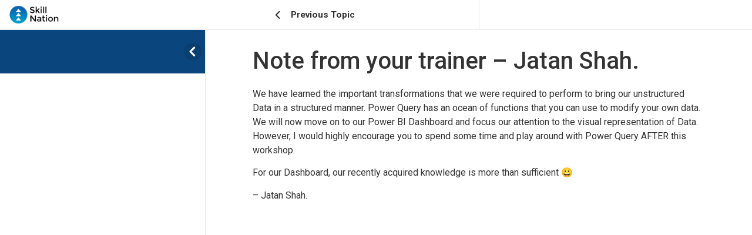

--- FILE ---
content_type: text/css
request_url: https://excel.jatanshah.in/wp-content/uploads/elementor/css/post-582898.css?ver=1731954493
body_size: 1214
content:
.elementor-582898 .elementor-element.elementor-element-4c64bac:not(.elementor-motion-effects-element-type-background), .elementor-582898 .elementor-element.elementor-element-4c64bac > .elementor-motion-effects-container > .elementor-motion-effects-layer{background-color:#FFFFFF;}.elementor-582898 .elementor-element.elementor-element-4c64bac{transition:background 0.3s, border 0.3s, border-radius 0.3s, box-shadow 0.3s;z-index:100;}.elementor-582898 .elementor-element.elementor-element-4c64bac > .elementor-background-overlay{transition:background 0.3s, border-radius 0.3s, opacity 0.3s;}.elementor-bc-flex-widget .elementor-582898 .elementor-element.elementor-element-b9464fc.elementor-column .elementor-widget-wrap{align-items:center;}.elementor-582898 .elementor-element.elementor-element-b9464fc.elementor-column.elementor-element[data-element_type="column"] > .elementor-widget-wrap.elementor-element-populated{align-content:center;align-items:center;}.elementor-widget-image .widget-image-caption{color:var( --e-global-color-text );font-family:var( --e-global-typography-text-font-family ), Sans-serif;font-weight:var( --e-global-typography-text-font-weight );}.elementor-582898 .elementor-element.elementor-element-223e8a8:not( .elementor-widget-image ) .elementor-widget-container{-webkit-mask-image:url( https://excel.jatanshah.in/wp-content/plugins/elementor/assets//mask-shapes/circle.svg );-webkit-mask-size:contain;-webkit-mask-position:center center;-webkit-mask-repeat:no-repeat;}.elementor-582898 .elementor-element.elementor-element-223e8a8.elementor-widget-image .elementor-widget-container img{-webkit-mask-image:url( https://excel.jatanshah.in/wp-content/plugins/elementor/assets//mask-shapes/circle.svg );-webkit-mask-size:contain;-webkit-mask-position:center center;-webkit-mask-repeat:no-repeat;}.elementor-bc-flex-widget .elementor-582898 .elementor-element.elementor-element-a37de5f.elementor-column .elementor-widget-wrap{align-items:center;}.elementor-582898 .elementor-element.elementor-element-a37de5f.elementor-column.elementor-element[data-element_type="column"] > .elementor-widget-wrap.elementor-element-populated{align-content:center;align-items:center;}.elementor-widget-heading .elementor-heading-title{color:var( --e-global-color-primary );font-family:var( --e-global-typography-primary-font-family ), Sans-serif;font-weight:var( --e-global-typography-primary-font-weight );}.elementor-582898 .elementor-element.elementor-element-4766158 .elementor-heading-title{color:#000000;font-family:"Montserrat", Sans-serif;font-size:28px;font-weight:600;}.elementor-bc-flex-widget .elementor-582898 .elementor-element.elementor-element-41b2e40.elementor-column .elementor-widget-wrap{align-items:center;}.elementor-582898 .elementor-element.elementor-element-41b2e40.elementor-column.elementor-element[data-element_type="column"] > .elementor-widget-wrap.elementor-element-populated{align-content:center;align-items:center;}.elementor-bc-flex-widget .elementor-582898 .elementor-element.elementor-element-60a7fe4.elementor-column .elementor-widget-wrap{align-items:center;}.elementor-582898 .elementor-element.elementor-element-60a7fe4.elementor-column.elementor-element[data-element_type="column"] > .elementor-widget-wrap.elementor-element-populated{align-content:center;align-items:center;}.elementor-widget-button .elementor-button{background-color:var( --e-global-color-accent );font-family:var( --e-global-typography-accent-font-family ), Sans-serif;font-weight:var( --e-global-typography-accent-font-weight );}.elementor-582898 .elementor-element.elementor-element-f1e59cc .elementor-button{background-color:#051A2D;border-style:solid;border-width:1px 1px 1px 1px;border-color:var( --e-global-color-primary );border-radius:5px 5px 5px 5px;}.elementor-582898 .elementor-element.elementor-element-f1e59cc .elementor-button:hover, .elementor-582898 .elementor-element.elementor-element-f1e59cc .elementor-button:focus{background-color:#FFFFFF;color:#051A2D;border-color:#051A2D;}.elementor-582898 .elementor-element.elementor-element-f1e59cc .elementor-button:hover svg, .elementor-582898 .elementor-element.elementor-element-f1e59cc .elementor-button:focus svg{fill:#051A2D;}.elementor-bc-flex-widget .elementor-582898 .elementor-element.elementor-element-8047556.elementor-column .elementor-widget-wrap{align-items:center;}.elementor-582898 .elementor-element.elementor-element-8047556.elementor-column.elementor-element[data-element_type="column"] > .elementor-widget-wrap.elementor-element-populated{align-content:center;align-items:center;}.elementor-582898 .elementor-element.elementor-element-0ea4e0f .elementor-button{background-color:#FFFFFF;fill:#051A2D;color:#051A2D;border-style:solid;border-width:1px 1px 1px 1px;border-color:#051A2D;border-radius:5px 5px 5px 5px;}.elementor-582898 .elementor-element.elementor-element-0ea4e0f .elementor-button:hover, .elementor-582898 .elementor-element.elementor-element-0ea4e0f .elementor-button:focus{background-color:#051A2D;color:#FFFFFF;}.elementor-582898 .elementor-element.elementor-element-0ea4e0f .elementor-button:hover svg, .elementor-582898 .elementor-element.elementor-element-0ea4e0f .elementor-button:focus svg{fill:#FFFFFF;}@media(max-width:1024px){.elementor-582898 .elementor-element.elementor-element-7839f9b > .elementor-element-populated{margin:0px 0px 0px 0px;--e-column-margin-right:0px;--e-column-margin-left:0px;}}@media(max-width:767px){.elementor-582898 .elementor-element.elementor-element-b9464fc{width:67%;}.elementor-582898 .elementor-element.elementor-element-7839f9b{width:20%;}.elementor-582898 .elementor-element.elementor-element-7839f9b > .elementor-element-populated{margin:0px 0px 0px 0px;--e-column-margin-right:0px;--e-column-margin-left:0px;padding:0px 0px 0px 0px;}.elementor-582898 .elementor-element.elementor-element-223e8a8 > .elementor-widget-container{margin:0px 0px 0px 0px;padding:0px 0px 0px 0px;}.elementor-582898 .elementor-element.elementor-element-a37de5f{width:80%;}.elementor-582898 .elementor-element.elementor-element-4766158 .elementor-heading-title{font-size:21px;}.elementor-582898 .elementor-element.elementor-element-0765d9c{width:2%;}.elementor-582898 .elementor-element.elementor-element-41b2e40{width:33%;}.elementor-bc-flex-widget .elementor-582898 .elementor-element.elementor-element-41b2e40.elementor-column .elementor-widget-wrap{align-items:center;}.elementor-582898 .elementor-element.elementor-element-41b2e40.elementor-column.elementor-element[data-element_type="column"] > .elementor-widget-wrap.elementor-element-populated{align-content:center;align-items:center;}.elementor-582898 .elementor-element.elementor-element-60a7fe4{width:100%;}.elementor-582898 .elementor-element.elementor-element-c2d731e{width:50%;}.elementor-582898 .elementor-element.elementor-element-8047556{width:50%;}}@media(min-width:768px){.elementor-582898 .elementor-element.elementor-element-7839f9b{width:25.849%;}.elementor-582898 .elementor-element.elementor-element-a37de5f{width:74.151%;}.elementor-582898 .elementor-element.elementor-element-41b2e40{width:16%;}.elementor-582898 .elementor-element.elementor-element-60a7fe4{width:34%;}}@media(max-width:1024px) and (min-width:768px){.elementor-582898 .elementor-element.elementor-element-b9464fc{width:47%;}.elementor-582898 .elementor-element.elementor-element-0765d9c{width:43%;}.elementor-582898 .elementor-element.elementor-element-41b2e40{width:10%;}}/* Start custom CSS for button, class: .elementor-element-0ea4e0f *//* show blog button only if logged in */
li.button-class {
    visibility: hidden !important;
    display: none !important;
}
.logged-in li.button-class { 
    visibility: visible !important;
    display: inline-block !important;
}/* End custom CSS */

--- FILE ---
content_type: text/css
request_url: https://excel.jatanshah.in/wp-content/uploads/elementor/css/post-582835.css?ver=1731954493
body_size: 1434
content:
.elementor-582835 .elementor-element.elementor-element-325d161:not(.elementor-motion-effects-element-type-background), .elementor-582835 .elementor-element.elementor-element-325d161 > .elementor-motion-effects-container > .elementor-motion-effects-layer{background-color:var( --e-global-color-7001ac9 );}.elementor-582835 .elementor-element.elementor-element-325d161 > .elementor-background-overlay{background-image:url("https://excel.jatanshah.in/wp-content/uploads/2024/05/bg02-02.png");background-position:bottom right;background-repeat:no-repeat;background-size:contain;opacity:0.36;transition:background 0.3s, border-radius 0.3s, opacity 0.3s;}.elementor-582835 .elementor-element.elementor-element-325d161{transition:background 0.3s, border 0.3s, border-radius 0.3s, box-shadow 0.3s;padding:35px 0px 9px 0px;}.elementor-582835 .elementor-element.elementor-element-170d77f > .elementor-element-populated{margin:10px 10px 10px 10px;--e-column-margin-right:10px;--e-column-margin-left:10px;}.elementor-widget-image .widget-image-caption{color:var( --e-global-color-text );font-family:var( --e-global-typography-text-font-family ), Sans-serif;font-weight:var( --e-global-typography-text-font-weight );}.elementor-582835 .elementor-element.elementor-element-ffb9cdb > .elementor-widget-container{margin:0px 0px 0px 0px;}.elementor-widget-text-editor{color:var( --e-global-color-text );font-family:var( --e-global-typography-text-font-family ), Sans-serif;font-weight:var( --e-global-typography-text-font-weight );}.elementor-widget-text-editor.elementor-drop-cap-view-stacked .elementor-drop-cap{background-color:var( --e-global-color-primary );}.elementor-widget-text-editor.elementor-drop-cap-view-framed .elementor-drop-cap, .elementor-widget-text-editor.elementor-drop-cap-view-default .elementor-drop-cap{color:var( --e-global-color-primary );border-color:var( --e-global-color-primary );}.elementor-582835 .elementor-element.elementor-element-385cffa > .elementor-widget-container{margin:0px 0px -37px 0px;}.elementor-582835 .elementor-element.elementor-element-385cffa{color:#FFFFFF;}.elementor-582835 .elementor-element.elementor-element-66947b4 > .elementor-element-populated{margin:10px 10px 10px 40px;--e-column-margin-right:10px;--e-column-margin-left:40px;}.elementor-widget-heading .elementor-heading-title{color:var( --e-global-color-primary );font-family:var( --e-global-typography-primary-font-family ), Sans-serif;font-weight:var( --e-global-typography-primary-font-weight );}.elementor-582835 .elementor-element.elementor-element-6d2b986 > .elementor-widget-container{margin:20px 0px 0px 0px;}.elementor-582835 .elementor-element.elementor-element-6d2b986 .elementor-heading-title{color:#FFFFFF;font-family:"Poppins", Sans-serif;font-size:20px;font-weight:500;}.elementor-widget-icon-list .elementor-icon-list-item:not(:last-child):after{border-color:var( --e-global-color-text );}.elementor-widget-icon-list .elementor-icon-list-icon i{color:var( --e-global-color-primary );}.elementor-widget-icon-list .elementor-icon-list-icon svg{fill:var( --e-global-color-primary );}.elementor-widget-icon-list .elementor-icon-list-item > .elementor-icon-list-text, .elementor-widget-icon-list .elementor-icon-list-item > a{font-family:var( --e-global-typography-text-font-family ), Sans-serif;font-weight:var( --e-global-typography-text-font-weight );}.elementor-widget-icon-list .elementor-icon-list-text{color:var( --e-global-color-secondary );}.elementor-582835 .elementor-element.elementor-element-6714f4d > .elementor-widget-container{margin:0px 0px 0px 0px;}.elementor-582835 .elementor-element.elementor-element-6714f4d .elementor-icon-list-icon i{color:#FFFFFF;transition:color 0.3s;}.elementor-582835 .elementor-element.elementor-element-6714f4d .elementor-icon-list-icon svg{fill:#FFFFFF;transition:fill 0.3s;}.elementor-582835 .elementor-element.elementor-element-6714f4d{--e-icon-list-icon-size:14px;--icon-vertical-offset:0px;}.elementor-582835 .elementor-element.elementor-element-6714f4d .elementor-icon-list-text{color:#FFFFFF;transition:color 0.3s;}.elementor-582835 .elementor-element.elementor-element-a94f6d5 > .elementor-widget-container{margin:-18px 0px 0px 0px;}.elementor-582835 .elementor-element.elementor-element-a94f6d5 .elementor-icon-list-icon i{color:#FFFFFF;transition:color 0.3s;}.elementor-582835 .elementor-element.elementor-element-a94f6d5 .elementor-icon-list-icon svg{fill:#FFFFFF;transition:fill 0.3s;}.elementor-582835 .elementor-element.elementor-element-a94f6d5{--e-icon-list-icon-size:14px;--icon-vertical-offset:0px;}.elementor-582835 .elementor-element.elementor-element-a94f6d5 .elementor-icon-list-text{color:#FFFFFF;transition:color 0.3s;}.elementor-582835 .elementor-element.elementor-element-79d9cf6 > .elementor-widget-container{margin:-18px 0px 0px 0px;}.elementor-582835 .elementor-element.elementor-element-79d9cf6 .elementor-icon-list-icon i{color:#FFFFFF;transition:color 0.3s;}.elementor-582835 .elementor-element.elementor-element-79d9cf6 .elementor-icon-list-icon svg{fill:#FFFFFF;transition:fill 0.3s;}.elementor-582835 .elementor-element.elementor-element-79d9cf6{--e-icon-list-icon-size:14px;--icon-vertical-offset:0px;}.elementor-582835 .elementor-element.elementor-element-79d9cf6 .elementor-icon-list-text{color:#FFFFFF;transition:color 0.3s;}.elementor-582835 .elementor-element.elementor-element-571db50 > .elementor-widget-container{margin:-18px 0px 0px 0px;}.elementor-582835 .elementor-element.elementor-element-571db50 .elementor-icon-list-icon i{color:#FFFFFF;transition:color 0.3s;}.elementor-582835 .elementor-element.elementor-element-571db50 .elementor-icon-list-icon svg{fill:#FFFFFF;transition:fill 0.3s;}.elementor-582835 .elementor-element.elementor-element-571db50{--e-icon-list-icon-size:14px;--icon-vertical-offset:0px;}.elementor-582835 .elementor-element.elementor-element-571db50 .elementor-icon-list-text{color:#FFFFFF;transition:color 0.3s;}.elementor-582835 .elementor-element.elementor-element-4a54dcc > .elementor-widget-container{margin:-18px 0px 0px 0px;}.elementor-582835 .elementor-element.elementor-element-4a54dcc .elementor-icon-list-icon i{color:#FFFFFF;transition:color 0.3s;}.elementor-582835 .elementor-element.elementor-element-4a54dcc .elementor-icon-list-icon svg{fill:#FFFFFF;transition:fill 0.3s;}.elementor-582835 .elementor-element.elementor-element-4a54dcc{--e-icon-list-icon-size:14px;--icon-vertical-offset:0px;}.elementor-582835 .elementor-element.elementor-element-4a54dcc .elementor-icon-list-text{color:#FFFFFF;transition:color 0.3s;}.elementor-582835 .elementor-element.elementor-element-3742ee5 > .elementor-element-populated{margin:10px 10px 10px 10px;--e-column-margin-right:10px;--e-column-margin-left:10px;}.elementor-582835 .elementor-element.elementor-element-94c02fd > .elementor-widget-container{margin:20px 0px 0px 0px;}.elementor-582835 .elementor-element.elementor-element-94c02fd .elementor-heading-title{color:#FFFFFF;font-family:"Poppins", Sans-serif;font-size:20px;font-weight:500;}.elementor-582835 .elementor-element.elementor-element-6111678 > .elementor-widget-container{margin:0px 0px 0px 0px;}.elementor-582835 .elementor-element.elementor-element-6111678 .elementor-icon-list-icon i{color:#FFFFFF;transition:color 0.3s;}.elementor-582835 .elementor-element.elementor-element-6111678 .elementor-icon-list-icon svg{fill:#FFFFFF;transition:fill 0.3s;}.elementor-582835 .elementor-element.elementor-element-6111678{--e-icon-list-icon-size:14px;--icon-vertical-offset:0px;}.elementor-582835 .elementor-element.elementor-element-6111678 .elementor-icon-list-text{color:#FFFFFF;transition:color 0.3s;}.elementor-582835 .elementor-element.elementor-element-20b9428 > .elementor-widget-container{margin:-18px 0px 0px 0px;}.elementor-582835 .elementor-element.elementor-element-20b9428 .elementor-icon-list-icon i{color:#FFFFFF;transition:color 0.3s;}.elementor-582835 .elementor-element.elementor-element-20b9428 .elementor-icon-list-icon svg{fill:#FFFFFF;transition:fill 0.3s;}.elementor-582835 .elementor-element.elementor-element-20b9428{--e-icon-list-icon-size:14px;--icon-vertical-offset:0px;}.elementor-582835 .elementor-element.elementor-element-20b9428 .elementor-icon-list-text{color:#FFFFFF;transition:color 0.3s;}.elementor-582835 .elementor-element.elementor-element-bd5716f > .elementor-widget-container{margin:-18px 0px 0px 0px;}.elementor-582835 .elementor-element.elementor-element-bd5716f .elementor-icon-list-icon i{color:#FFFFFF;transition:color 0.3s;}.elementor-582835 .elementor-element.elementor-element-bd5716f .elementor-icon-list-icon svg{fill:#FFFFFF;transition:fill 0.3s;}.elementor-582835 .elementor-element.elementor-element-bd5716f{--e-icon-list-icon-size:14px;--icon-vertical-offset:0px;}.elementor-582835 .elementor-element.elementor-element-bd5716f .elementor-icon-list-text{color:#FFFFFF;transition:color 0.3s;}.elementor-582835 .elementor-element.elementor-element-0a7a945 > .elementor-element-populated{margin:10px 10px 10px 10px;--e-column-margin-right:10px;--e-column-margin-left:10px;}.elementor-582835 .elementor-element.elementor-element-853aef5 > .elementor-widget-container{margin:20px 0px 0px 0px;}.elementor-582835 .elementor-element.elementor-element-853aef5 .elementor-heading-title{font-family:"Poppins", Sans-serif;font-size:20px;font-weight:500;}.elementor-582835 .elementor-element.elementor-element-9a5c8a2 .elementor-repeater-item-e566c71.elementor-social-icon i{color:var( --e-global-color-primary );}.elementor-582835 .elementor-element.elementor-element-9a5c8a2 .elementor-repeater-item-e566c71.elementor-social-icon svg{fill:var( --e-global-color-primary );}.elementor-582835 .elementor-element.elementor-element-9a5c8a2 .elementor-repeater-item-b023814.elementor-social-icon i{color:var( --e-global-color-primary );}.elementor-582835 .elementor-element.elementor-element-9a5c8a2 .elementor-repeater-item-b023814.elementor-social-icon svg{fill:var( --e-global-color-primary );}.elementor-582835 .elementor-element.elementor-element-9a5c8a2 .elementor-repeater-item-0aab052.elementor-social-icon i{color:var( --e-global-color-primary );}.elementor-582835 .elementor-element.elementor-element-9a5c8a2 .elementor-repeater-item-0aab052.elementor-social-icon svg{fill:var( --e-global-color-primary );}.elementor-582835 .elementor-element.elementor-element-9a5c8a2{--grid-template-columns:repeat(0, auto);--icon-size:18px;--grid-column-gap:9px;--grid-row-gap:0px;}.elementor-582835 .elementor-element.elementor-element-9a5c8a2 .elementor-widget-container{text-align:left;}.elementor-582835 .elementor-element.elementor-element-9a5c8a2 .elementor-social-icon{background-color:#FFFFFF;--icon-padding:0.4em;}.elementor-582835 .elementor-element.elementor-element-12ac275 > .elementor-container > .elementor-column > .elementor-widget-wrap{align-content:center;align-items:center;}.elementor-582835 .elementor-element.elementor-element-12ac275:not(.elementor-motion-effects-element-type-background), .elementor-582835 .elementor-element.elementor-element-12ac275 > .elementor-motion-effects-container > .elementor-motion-effects-layer{background-color:var( --e-global-color-7001ac9 );}.elementor-582835 .elementor-element.elementor-element-12ac275{transition:background 0.3s, border 0.3s, border-radius 0.3s, box-shadow 0.3s;margin-top:0px;margin-bottom:0px;}.elementor-582835 .elementor-element.elementor-element-12ac275 > .elementor-background-overlay{transition:background 0.3s, border-radius 0.3s, opacity 0.3s;}.elementor-582835 .elementor-element.elementor-element-d18c645 > .elementor-widget-container{margin:0px 0px -15px 0px;}.elementor-582835 .elementor-element.elementor-element-d18c645{text-align:center;color:#FFFFFF;font-family:"Poppins", Sans-serif;font-weight:400;}.elementor-582835 .elementor-element.elementor-element-4f03e0e{text-align:center;color:#FFFFFF;font-family:"Poppins", Sans-serif;font-weight:400;}@media(min-width:768px){.elementor-582835 .elementor-element.elementor-element-170d77f{width:30%;}.elementor-582835 .elementor-element.elementor-element-66947b4{width:25%;}.elementor-582835 .elementor-element.elementor-element-3742ee5{width:25%;}.elementor-582835 .elementor-element.elementor-element-0a7a945{width:20%;}}@media(max-width:767px){.elementor-582835 .elementor-element.elementor-element-325d161 > .elementor-background-overlay{background-position:bottom right;background-size:199px auto;}.elementor-582835 .elementor-element.elementor-element-66947b4 > .elementor-element-populated{margin:0px 0px 0px 10px;--e-column-margin-right:0px;--e-column-margin-left:10px;}.elementor-582835 .elementor-element.elementor-element-3742ee5 > .elementor-element-populated{margin:0px 0px 0px 10px;--e-column-margin-right:0px;--e-column-margin-left:10px;}.elementor-582835 .elementor-element.elementor-element-d18c645{font-size:13px;}.elementor-582835 .elementor-element.elementor-element-4f03e0e{font-size:13px;}}

--- FILE ---
content_type: text/javascript
request_url: https://static.testpress.in/static/js/player.js
body_size: 2069
content:
(function(a,s){typeof exports=="object"&&typeof module<"u"?s(exports):typeof define=="function"&&define.amd?define(["exports"],s):(a=typeof globalThis<"u"?globalThis:a||self,s(a.Testpress={}))})(this,function(a){"use strict";var c=Object.defineProperty;var u=(a,s,i)=>s in a?c(a,s,{enumerable:!0,configurable:!0,writable:!0,value:i}):a[s]=i;var o=(a,s,i)=>(u(a,typeof s!="symbol"?s+"":s,i),i);function s(l){return Boolean(l instanceof Element&&l.nodeName=="IFRAME")}function i(l,e){return l.indexOf(e.toLowerCase())===0?l:`${e.toLowerCase()}${l.substr(0,1).toUpperCase()}${l.substr(1)}`}let h=new WeakMap;class d{constructor(e){o(this,"iframe");o(this,"iframeReadyPromise");o(this,"metaDataLoadedPromise");o(this,"window");o(this,"callbackMap",new Map);o(this,"onMessage",e=>{!this.isMessageFromEmbededPlayer(e)||(e.data.event?this.handleEventResponse(e.data):e.data.method?this.handleMethodResponse(e.data):e.data.type==="overlayAction"&&this.handleOverlayActionResponse(e.data))});if(h.has(e))return h.get(e);this.validateIframeElement(e),this.prepareIframeReadyPromise(),this.prepareMetaDataLoadedPromise(),this.initialize(e)}validateIframeElement(e){this.raiseErrorIfItsNotIframe(e),this.raiseErrorIfIframeNotAttachedWithDOM(e)}raiseErrorIfItsNotIframe(e){if(!s(e))throw new Error("You must pass valid iframe element")}raiseErrorIfIframeNotAttachedWithDOM(e){if(!e.isConnected)throw new Error("Iframe element must be attached with the DOM")}prepareIframeReadyPromise(){this.iframeReadyPromise=new Promise((e,t)=>{this.storeCallback("event:loadeddata",{resolve:e,reject:t})})}prepareMetaDataLoadedPromise(){this.metaDataLoadedPromise=new Promise((e,t)=>{this.storeCallback("event:loadedmetadata",{resolve:e,reject:t})})}initialize(e){this.iframe=e,this.window=e.ownerDocument.defaultView,h.set(this.iframe,this),this.window.addEventListener("message",this.onMessage)}isMessageFromEmbededPlayer(e){var t;return((t=this.iframe)==null?void 0:t.contentWindow)===e.source}handleEventResponse(e){this.getCallbacks(`event:${e.event}`).forEach(r=>{typeof r=="function"?r.apply(void 0,e.values):this.handlePromiseCallback(e,r)})}handlePromiseCallback(e,t){e.status==="success"?t.resolve():t.reject(e.error)}handleMethodResponse(e){const t=this.popFirstCallback(e.method);t&&(e.status==="success"?t.resolve(e.value):t.reject(e.error))}play(){return this.callMethod("play")}pause(){return this.callMethod("pause")}isFullscreen(){return this.callMethod("isFullscreen")}setEndScreenImage(e){return this.callMethod("setEndScreenImage",e)}setPlayerUserId(e){return this.callMethod("setPlayerUserId",e)}setCurrentTime(e){return this.set("currentTime",e)}getCurrentTime(){return this.get("currentTime")}getLoop(){return this.get("loop")}setLoop(e){return this.set("loop",e)}getMuted(){return this.get("muted")}setMuted(e){return this.set("muted",e)}getAutoPlay(){return this.get("autoplay")}setAutoPlay(e){return this.set("autoplay",e)}getPlaybackRates(){return this.get("playbackRates")}setPlaybackRate(e){this.set("playbackRate",e)}getPlaybackRate(){return this.get("playbackRates")}getCurrentPlaybackRate(){return this.callMethod("getCurrentPlaybackRate")}enableFullscreen(){return this.callMethod("enableFullscreen")}disableFullscreen(){return this.callMethod("disableFullscreen")}requestFullscreen(){return this.callMethod("requestFullscreen")}exitFullscreen(){return this.callMethod("exitFullscreen")}getWatchedTime(){return this.callMethod("getWatchedTime")}getVolume(){return this.get("volume")}getPaused(){return this.get("paused")}getEnded(){return this.get("ended")}setVolume(e){this.set("volume",e)}applyWatermark(e){return this.callMethod("applyWatermark",e)}played(){return this.callMethod("played")}setMarkers(e){return this.set("markers",e)}removeMarkers(e){return this.callMethod("removeMarkers",e)}removeAllMarkers(){return this.callMethod("removeAllMarkers")}getDuration(){return this.getMetaData("duration")}setCustomErrorMessage(e){return this.callMethod("setCustomErrorMessage",e)}clearCustomErrorMessage(){return this.callMethod("clearCustomErrorMessage")}setDRMURL(e){return this.callMethod("setDRMURL",e)}set(e,t){return this.raiseErrorIfValueIsEmpty(t),this.callMethod(i(e,"set"),t)}raiseErrorIfValueIsEmpty(e){if(e==null)throw new TypeError("There must be a value to set.")}get(e){return this.callMethod(i(e,"get"))}on(e,t){this.raiseErrorifEventNameIsEmpty(e),this.raiseErrorIfCallbackIsEmpty(t),this.raiseErrorIfCallbackIsNotAFunction(t),this.addListenerToPlayer(e),this.storeCallback(`event:${e}`,t)}addListenerToPlayer(e){this.isEventHasBeenListened(e)||this.callMethod("addEventListenerToPlayer",e)}isEventHasBeenListened(e){return this.getCallbacks(`event:${e}`).length!==0}off(e,t){this.raiseErrorifEventNameIsEmpty(e),this.raiseErrorIfCallbackIsNotAFunction(t),this.removeCallback(`event:${e}`,t),this.removeListenerFromPlayer(e)}removeListenerFromPlayer(e){this.isEventHasBeenListened(e)||this.callMethod("removeEventListenerFromPlayer",e)}raiseErrorifEventNameIsEmpty(e){if(!e)throw new TypeError("You must pass an event name.")}raiseErrorIfCallbackIsEmpty(e){if(!e)throw new TypeError("You must pass a callback function.")}raiseErrorIfCallbackIsNotAFunction(e){if(e&&typeof e!="function")throw new TypeError("The callback must be a function.")}callMethod(e,t=void 0){return new Promise((r,n)=>{this.loaded().then(()=>{this.storeCallback(e,{resolve:r,reject:n}),this.postMessage({methodName:e,argument:t})}).catch(n)})}storeCallback(e,t){var r;this.callbackMap.has(e)?(r=this.callbackMap.get(e))==null||r.push(t):this.callbackMap.set(e,[t])}popFirstCallback(e){const t=this.getCallbacks(e);if(t.length>=1)return t.shift()}removeCallback(e,t){!this.callbackMap.has(e)||(t?this.removeSpeficCallback(e,t):this.removeAllCallbacks(e))}removeAllCallbacks(e){this.callbackMap.set(e,[])}removeSpeficCallback(e,t){const r=this.callbackMap.get(e).indexOf(t);r!==-1&&this.callbackMap.get(e).splice(r,1)}getCallbacks(e){return this.callbackMap.get(e)||[]}postMessage(e){var t,r;(r=(t=this.iframe)==null?void 0:t.contentWindow)==null||r.postMessage(e,"*")}loaded(){return Promise.resolve(this.iframeReadyPromise)}getMetaData(e){let t=i(e,"get");return new Promise((r,n)=>{this.metaDataLoaded().then(()=>{this.storeCallback(t,{resolve:r,reject:n}),this.postMessage({methodName:t})}).catch(n)})}showOverlay(e){this.callMethod("showOverlay",e)}handleOverlayActionResponse(e){this.getCallbacks("event:overlayAction").forEach(r=>{typeof r=="function"&&r(e)})}metaDataLoaded(){return Promise.resolve(this.metaDataLoadedPromise)}}a.Player=d,Object.defineProperties(a,{__esModule:{value:!0},[Symbol.toStringTag]:{value:"Module"}})});
